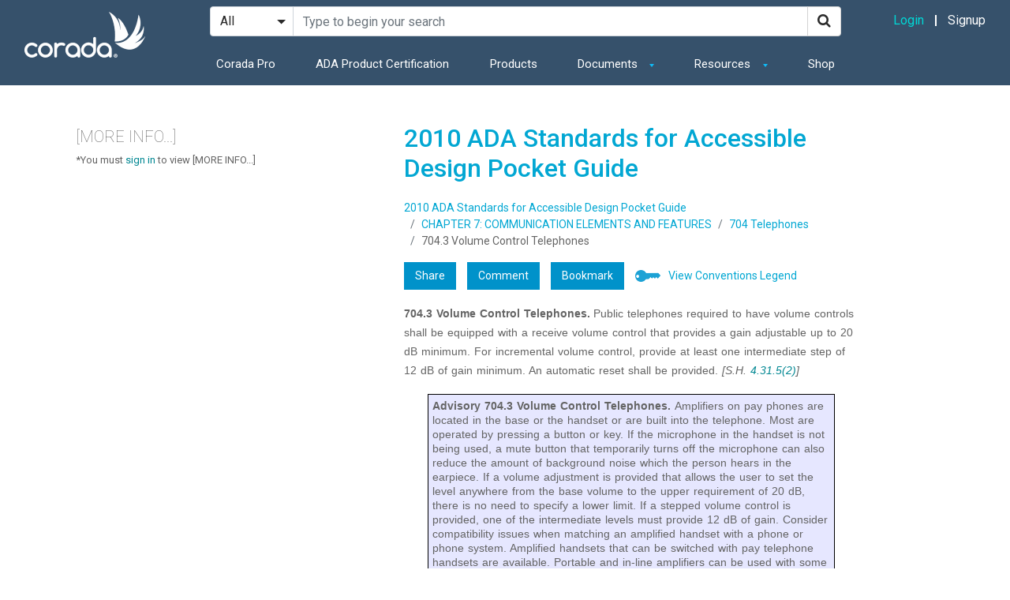

--- FILE ---
content_type: text/html; charset=utf-8
request_url: https://www.corada.com/documents/2010ADAStandards/704-3
body_size: 6963
content:
<!DOCTYPE html>
<html lang="en">
  <head>

    
    

    <link rel="stylesheet" href="/assets/public-ec34a0332fbea095b2d200c299718e94bc064274abfab244abb33f2a82e214cc.css" media="all" data-turbolinks-track="true" />
    <script src="/assets/respond-e66fcc0728ad7f0bf804e1d922e8b3d1ca23744a2a5608f291b0b8e056f40ad5.js"></script>
    <script src="/assets/public-8d0d7b64e89f3946ca02ffb1b60bd3ea665d778369546efa282370712fd758bf.js" data-turbolinks-track="true"></script>
    <meta name="csrf-param" content="authenticity_token" />
<meta name="csrf-token" content="WbXsv81Q_wYbKlP831zBo3uAAQfOXqsYRpfuYBAnd8dCLhaemUuy_BELfJLQRF4UrNr6SJc_xsGKMS4vIyJmvw" />
    
    <link rel="icon" type="image/x-icon" href="/assets/winglets-bcb2ecdb0b4153730dd7e82692bad423383551022671023049f289d18527c00d.png" />

    <meta name="viewport" content="width=device-width, initial-scale=1.0">

    <!-- SEO Content-->
    

        <meta name="description" content="Public telephones required to have volume controls shall be equipped with a receive volume control that provides a gain adjustable up to 20 dB minimum. For incremental volume control, provide at..."></meta>

        <title>Volume Control Telephones: ADA Standard Section 704.3</title>


    <!-- CSS Content -->
    
    <!-- Other Content -->
    

    <script>
//<![CDATA[

      var share_data = {"object":{"id":147,"klass":"DocumentSection"}}

//]]>
</script>
    <!-- Go to www.addthis.com/dashboard to customize your tools -->
    <script src="//s7.addthis.com/js/300/addthis_widget.js#pubid=ra-554f61e96d6416b5" async="async"></script>

      <script
    type="text/javascript"
    src="https://app.termly.io/resource-blocker/069c0b4f-be7a-4840-ad34-57d8ad400199?autoBlock=on"
  ></script>


  </head>
  <body>

    
    
    <div class="side-nav">
  <button class="side-nav-close">
    <svg width="27" height="27" viewBox="0 0 27 27" fill="none" xmlns="http://www.w3.org/2000/svg">
      <rect x="6.42871" y="7.13599" width="1" height="19" transform="rotate(-45 6.42871 7.13599)" fill="white"/>
      <rect x="7.13623" y="20.571" width="1" height="19" transform="rotate(-135 7.13623 20.571)" fill="white"/>
    </svg>
  </button>

  <div class="side-nav-overlay"></div>

  <div class="side-nav-nav">

    <div class="side-nav-header">
        Hello. Please sign in!
    </div>

    <div class="side-nav-list">

        <div class="side-nav-section">
          <ul class="side-nav-meta">
            <li><a class="font-weight-bold" href="/sign_in">Login</a></li>
            <li><a href="/registration/step_1">Signup</a></li>
          </ul>
        </div>

        <div class="side-nav-section">
  <h4>Solutions</h4>
  <ul class="side-nav-main">
    <li><a href="https://www.corada.com/corada-pro">Corada Pro</a></li>
    <li><a href="https://www.corada.com/ada-product-certification">ADA Product Certification</a></li>
    <li><a href="/products">Products</a></li>
    <li><a href="https://corada.myshopify.com">Shop</a></li>
  </ul>
</div>

<div class="side-nav-section">
  <h4>Documents</h4>
  <ul class="side-nav-sub">
    <li><a href="https://www.corada.com/2010_ada_standards">ADA Standards</a></li>
    <li><a href="https://www.corada.com/documents/2019CBCPG">California Standards</a></li>
    <li><a href="https://www.corada.com/documents/2012-FACBC-PG-v1">Florida Accessibility Guide</a></li>
    <li><a href="https://www.corada.com/documents/2012-tas">Texas Accessibility Standards</a></li>
    <li><a href="https://www.corada.com/documents/aba-pg-v2">ABA Accessibility Standard</a></li>
    <li><a href="https://www.corada.com/documents">Browse All Documents</a></li>
  </ul>
</div>

<div class="side-nav-section">
  <h4>Resources</h4>
  <ul class="side-nav-sub">
    <li><a href="https://www.corada.com/find_an_accessibility_specialist">Accessibility Specialist</a></li>
    <li><a href="https://www.corada.com/products">Products</a></li>
    <li><a href="https://www.corada.com/videos">Videos</a></li>
    <li><a href="https://www.corada.com/blog?filter%5B1%5D%5Bkey%5D=search_subcategory_id&filter%5B1%5D%5Bvalue%5D=3">Job Board</a></li>
    <li><a href="https://www.corada.com/blog">Content Library</a></li>
  </ul>
</div>

    </div>
  </div>
</div>


    <div id="header" class="">
    <div class="navbar navbar-dark navbar-expand-md">
        <div class="container-fluid">
            <div class="nav-left">
              <button class="sidenav-toggler sidenav-toggle" type="button" aria-expanded="false" aria-label="Toggle navigation">
                <span class="navbar-toggler-icon"></span>
              </button>

              <a class="navbar-brand" href="/">
                <img alt="Corada" src="/assets/logos/corada-logo-white-b49b589f0721fe86bcaa76554ecb927bed5177bdeb83f0afc59efe64393225d3.png" />
              </a>
            </div>

            <div class="nav-center">
                <!-- Main Search -->
                <form id="desktop-search-form" class="search-form mb-3" action="/search" accept-charset="UTF-8" method="get">
                  <div class="input-group">
                    <div class="input-group-prepend">
                      <select name="media" id="media" class="custom-select" aria-label="Search Filter"><option value="">All</option>
<option value="blog_post">News</option>
<option value="video">Videos</option>
<option value="product">Products</option>
<option value="calendar_event">Calendar</option></select>
                    </div>
                    <input type="search" name="query" id="query-desktop" class="search-input form-control" autocomplete="off" placeholder="Type to begin your search" aria-label="Search Site" aria-description="Use up and down arrows to navigate through search suggestions. Use the enter key to expand and collapse categories." aria-owns="search_suggestions" />
                    <div class="input-group-append">
                      <button id="search-button-desktop" class="btn btn-outline-primary" type="submit" aria-label="Search">
                        <i class="fa fa-search"></i>
                      </button>
                    </div>
                  </div>
</form>
                <nav aria-label="Main">
                  <ul class="navbar-nav">
                      <li class="nav-item">
  <a class="nav-link" href="/corada-pro">Corada Pro</a>
</li>
<li class="nav-item">
  <a class="nav-link" href="/ada-product-certification">ADA Product Certification</a>
</li>
<li class="nav-item">
  <a class="nav-link" href="/products">Products</a>
</li>
<li class="nav-item dropdown">
  <a class="nav-link dropdown-toggle" href="#" id="resourcesDropdown" role="button" data-toggle="dropdown" aria-haspopup="true" aria-expanded="false">
    Documents
  </a>
  <div class="dropdown-menu" aria-labelledby="resourcesDropdown">
    <a class="dropdown-item" href="https://www.corada.com/2010_ada_standards">ADA Standards</a>
    <a class="dropdown-item" href="https://www.corada.com/documents/2019CBCPG">California Standards</a>
    <a class="dropdown-item" href="https://www.corada.com/documents/2012-FACBC-PG-v1">Florida Accessibility Guide</a>
    <a class="dropdown-item" href="https://www.corada.com/documents/2012-tas">Texas Accessibility Standards</a>
    <a class="dropdown-item" href="https://www.corada.com/documents/aba-pg-v2">ABA Accessibility Standard</a>
    <a class="dropdown-item" href="https://www.corada.com/documents">Browse All Documents</a>
  </div>
</li>
<li class="nav-item dropdown">
  <a class="nav-link dropdown-toggle" href="#" id="resourcesDropdown" role="button" data-toggle="dropdown" aria-haspopup="true" aria-expanded="false">
    Resources
  </a>
  <div class="dropdown-menu" aria-labelledby="resourcesDropdown">
    <a class="dropdown-item" href="https://www.corada.com/find_an_accessibility_specialist">Accessibility Specialist</a>
    <a class="dropdown-item" href="https://www.corada.com/products">Products</a>
    <a class="dropdown-item" href="https://www.corada.com/videos">Videos</a>
    <a class="dropdown-item" href="https://www.corada.com/blog?filter%5B1%5D%5Bkey%5D=search_subcategory_id&filter%5B1%5D%5Bvalue%5D=3">Job Board</a>
    <a class="dropdown-item" href="https://www.corada.com/blog">Content Library</a>
  </div>
</li>
<li class="nav-item">
  <a class="nav-link" href="https://corada.myshopify.com/collections/survey-tools">Shop</a>
</li>
                  </ul>
                </nav>
            </div>

            <div class="nav-right">

                <div class="d-none d-md-block">
                  <a class="login-link" href="/sign_in">Login</a>
                  <span class="sep"></span>
                  <a class="text-white" href="/registration/step_1">Signup</a>
                </div>

              <button id="toggle-mobile-search" class="btn btn-link d-md-none" aria-expandable="true" aria-expanded="false" aria-label="Toggle Search">
                <svg width="20" height="20" viewBox="0 0 20 20" fill="none" xmlns="http://www.w3.org/2000/svg">
                  <path fill-rule="evenodd" clip-rule="evenodd" d="M20 18.586L18.586 20L12.929 14.343L14.343 12.929L20 18.586ZM7 12C4.243 12 2 9.757 2 7C2 4.243 4.243 2 7 2C9.757 2 12 4.243 12 7C12 9.757 9.757 12 7 12ZM7 0C3.134 0 0 3.134 0 7C0 10.866 3.134 14 7 14C10.866 14 14 10.866 14 7C14 3.134 10.866 0 7 0Z"></path>
                </svg>
              </button>

            </div>
        </div>
        <div class="container d-md-none">
          <div class="nav-bottom">
            <!-- Mobile Search -->
            <form id="mobile-search-form" class="search-form" action="/search" accept-charset="UTF-8" method="get">
              <div class="input-group">
                <div class="input-group-prepend">
                  <select name="media" id="media" class="custom-select" aria-label="Search Filter"><option value="">All</option>
<option value="blog_post">News</option>
<option value="video">Videos</option>
<option value="product">Products</option>
<option value="calendar_event">Calendar</option></select>
                </div>
                <input type="search" name="query" id="query-mobile" class="search-input form-control" autocomplete="off" placeholder="Type to begin your search" aria-label="Search Site" aria-description="Use up and down arrows to navigate through search suggestions. Use the enter key to expand and collapse categories." aria-owns="search_suggestions" />
              </div>
</form>          </div>
        </div>
    </div>
</div>



    <div id="main">
      


<div id="document_section">

  <div class="right_column">
    <div class="right_content">

      <div class="header" >
        <h1 class=name>2010 ADA Standards for Accessible Design Pocket Guide</h2>
        <ul class="breadcrumb">
  <li class="breadcrumb-item"><a href="/documents/2010ADAStandards">2010 ADA Standards for Accessible Design Pocket Guide</a></li>
      <li class="breadcrumb-item"><a href="/documents/2010ADAStandards/chapter_7">CHAPTER 7: COMMUNICATION ELEMENTS AND FEATURES</a></li>
      <li class="breadcrumb-item"><a href="/documents/2010ADAStandards/704">704 Telephones</a></li>
  <li class="breadcrumb-item">704.3 Volume Control Telephones</li>
</ul>

        <ul class="content_controls">
      <li class="level_1"><a id="share-button" class="share" data-remote="true" rel="nofollow" data-method="post" href="/shares?object%5Bid%5D=147&amp;object%5Bklass%5D=DocumentSection">Share</a>
</li>
      <li class="level_1"><a class="comment" href="/voices/posts/format?document_url=2010ADAStandards&amp;voices_postable_id=147&amp;voices_postable_type=DocumentSection">Comment</a></li>
  <li class="level_1 bookmarks" data-nav="menu">
    <div data-nav="item">
        <a data-nav="toggle" class="bookmarks" href="#">Bookmark</a>

        <div data-nav="submenu">
          <div class="nav_outer_arrow">
            <div class="nav_inner_arrow">
            </div>
          </div>

          <ul>
              <li data-nav="submenu-item" class="level_2_message">You must login to see and create bookmarks.</li>
          </ul>

        </div>
      </div>
    </li>
      <li class="level_1"><a target="_blank" class="view_legend" href="https://www.corada.com/conventions-legend-2010-adas-pg">View Conventions Legend</a></li>
</ul>


      </div>

      <div class="main">
        <div class="application_messages">


</div>

        
        <div class="document_section ckeditor_html">
      <h2 class="title bold inline">704.3 Volume Control Telephones.</h2>

  <p>Public telephones required to have volume controls shall be equipped with a receive volume control that provides a gain adjustable up to 20 dB minimum. For incremental volume control, provide at least one intermediate step of 12 dB of gain minimum. An automatic reset shall be provided. <i>[S.H. <a href="/documents/1991ADAStandards/4-31-5-2">4.31.5(2)</a>]</i></p>

<div class="advisory_note"><strong>Advisory 704.3 Volume Control Telephones. </strong>Amplifiers on pay phones are located in the base or the handset or are built into the telephone. Most are operated by pressing a button or key. If the microphone in the handset is not being used, a mute button that temporarily turns off the microphone can also reduce the amount of background noise which the person hears in the earpiece. If a volume adjustment is provided that allows the user to set the level anywhere from the base volume to the upper requirement of 20 dB, there is no need to specify a lower limit. If a stepped volume control is provided, one of the intermediate levels must provide 12 dB of gain. Consider compatibility issues when matching an amplified handset with a phone or phone system. Amplified handsets that can be switched with pay telephone handsets are available. Portable and in-line amplifiers can be used with some phones but are not practical at most public phones covered by these requirements.</div>

</div>

      </div>

      <div class="footer">

        <p class="source">Source: 2010 ADA Standards for Accessible Design Pocket Guide 
    by Evan Terry Associates, LLC
    - published 05/05/2015
</p>


        <div class="next_previous">
            <a href="/documents/2010ADAStandards/704-2">Previous</a>

            <a href="/documents/2010ADAStandards/704-4">Next</a>
        </div>

        <br />
        <hr />

          <h2>Related Keywords</h2>
  <ul class="keywords">
      <li><a href="/search?query=Amplified+Telephone&amp;type=Keyword">Amplified Telephone</a></li>
      <li><a href="/search?query=Automatic+Reset&amp;type=Keyword">Automatic Reset</a></li>
      <li><a href="/search?query=Portable+Amplifier&amp;type=Keyword">Portable Amplifier</a></li>
      <li><a href="/search?query=Telephone+Handset&amp;type=Keyword">Telephone Handset</a></li>
      <li><a href="/search?query=Volume+Control&amp;type=Keyword">Volume Control</a></li>
  </ul>


        
  <h2>Related Section Numbers</h2>

  <ul class="references_root"><li data-expandable="item"><a data-expandable="toggle" href="#">2010 ADA Standards for Accessible Design Pocket Guide, (1)</a>
<ul class="references" data-expandable="list"><li class="reference"><a href="/documents/2010ADAStandards/217-3">217.3 Volume Controls</a></li></ul></li>
<li data-expandable="item"><a data-expandable="toggle" href="#">1991 ADA Standards for Accessible Design, (1)</a>
<ul class="references" data-expandable="list"><li class="reference"><a href="/documents/1991ADAStandards/4-31-5-2">4.31.5(2)</a></li></ul></li>
<li data-expandable="item"><a data-expandable="toggle" href="#">2019 California Standards for Accessible Design Guide (effective January 1, 2020 with July 1, 2021 amendments), (2)</a>
<ul class="references" data-expandable="list"><li class="reference"><a href="/documents/2019CBCPG/11b-217-3-volume-controls">11B-217.3 Volume controls</a></li>
<li class="reference"><a href="/documents/2019CBCPG/11b-704-3-volume-control-telephones">11B-704.3 Volume control telephones</a></li></ul></li>
<li data-expandable="item"><a data-expandable="toggle" href="#">2012 Florida Accessibility Code for Building Construction Pocket Guide, (2)</a>
<ul class="references" data-expandable="list"><li class="reference"><a href="/documents/2012-FACBC-PG-v1/217-3">217.3 Volume Controls</a></li>
<li class="reference"><a href="/documents/2012-FACBC-PG-v1/704-3">704.3 Volume Control Telephones</a></li></ul></li>
<li data-expandable="item"><a data-expandable="toggle" href="#">2012 Texas Accessibility Standards (TAS) Pocket Guide, (2)</a>
<ul class="references" data-expandable="list"><li class="reference"><a href="/documents/2012-tas/217-3-volume-controls">217.3 Volume Controls</a></li>
<li class="reference"><a href="/documents/2012-tas/704-3-volume-control-telephones">704.3 Volume Control Telephones</a></li></ul></li>
<li data-expandable="item"><a data-expandable="toggle" href="#">2016 California Standards for Accessible Design Pocket Guide - Eff. Jan. 1, 2017, (2)</a>
<ul class="references" data-expandable="list"><li class="reference"><a href="/documents/2016CBCPG/11b-217-3-volume-controls">11B-217.3 Volume controls</a></li>
<li class="reference"><a href="/documents/2016CBCPG/11b-704-3-volume-control-telephones">11B-704.3 Volume control telephones</a></li></ul></li>
<li data-expandable="item"><a data-expandable="toggle" href="#">2013 California Standards for Accessible Design Pocket Guide, (2)</a>
<ul class="references" data-expandable="list"><li class="reference"><a href="/documents/2013CBCPG/11b-217-3-volume-controls">11B-217.3 Volume controls</a></li>
<li class="reference"><a href="/documents/2013CBCPG/11b-704-3-volume-control-telephones">11B-704.3 Volume control telephones</a></li></ul></li>
<li data-expandable="item"><a data-expandable="toggle" href="#">36 CFR Parts 1190 and 1191 ADA and ABA Accessibility Guidelines - Preamble (Discussion of Comments and Changes), (2)</a>
<ul class="references" data-expandable="list"><li class="reference"><a href="/documents/ada-aba-guidelines-preamble/202-telephones">Number of Accessible Telephones</a></li>
<li class="reference"><a href="/documents/ada-aba-guidelines-preamble/704-3">Volume Control</a></li></ul></li>
<li data-expandable="item"><a data-expandable="toggle" href="#">ABA Accessibility Standard for GSA Facilities Pocket Guide, (2)</a>
<ul class="references" data-expandable="list"><li class="reference"><a href="/documents/aba-pg-v2/f217-3">F217.3 Volume Controls</a></li>
<li class="reference"><a href="/documents/aba-pg-v2/704-3">704.3 Volume Control Telephones</a></li></ul></li></ul>



        <div class="user_comments">
      <h2>User Comments/Questions</h2>


    <a class="new_post" href="/voices/posts/format?voices_postable_id=147&amp;voices_postable_type=DocumentSection">Add Comment/Question</a>

</div>


      </div>

    </div>
  </div>

  <div class="left_column">
    <div class="left_content">
      <div class="more_info">
  <h2>[MORE INFO...]</h2>

  <div id="more-info-container">
  </div>

    <p class="more_info_blurb">
    *You must <a href="/sign_in_with_redirect?origin=https%3A%2F%2Fwww.corada.com%2Fdocuments%2F2010ADAStandards%2F704-3">sign in</a> to view [MORE INFO...]
    </p>

</div>


    </div>
  </div>

</div>

<script>
//<![CDATA[

  $(document).ready(function () {
    initializeImageViewer();
  });

//]]>
</script>

    </div>

    <div class='ui-autocomplete-announcer' role='status' aria-live='assertive'></div>

      <footer id="footer">
	<nav class="footer__nav">
		<ul class="footer__container">
			<li class="footer__col">
				<h5 class="menu_title">Solutions</h5>
				<ul class="footer-menu">
				  <li class="footer-menu__item"><a href="https://www.corada.com/corada-pro" class="footer-menu__link">Corada Pro</a></li>
					<li class="footer-menu__item"><a href="https://www.corada.com/ADA-Product-Certification" class="footer-menu__link">ADA Product Certification</a></li>
					<li class="footer-menu__item"><a href="https://www.corada.com/ada-readiness-checklist" class="footer-menu__link">ADA Readiness Checklist</a></li>
					<li class="footer-menu__item"><a href="https://www.corada.com/ada-self-evaluation-guide" class="footer-menu__link">ADA Self Evaluation Guide</a></li>
					<!--<li class="footer-menu__item"><a href="https://www.adalists.com" class="footer-menu__link">Best in Accessibility Lists</a></li>-->
				</ul>
			</li>
			<li class="footer__col">
				<h5 class="menu_title">Resources</h5>
				<ul class="footer-menu">
					<li class="footer-menu__item"><a href="https://shop.corada.com" class="footer-menu__link">Shop</a></li>
					<li class="footer-menu__item"><a href="https://www.corada.com/products" class="footer-menu__link">Products</a></li>
					<li class="footer-menu__item"><a href="https://www.corada.com/calendar" class="footer-menu__link">Calendar</a></li>
					<li class="footer-menu__item"><a href="https://www.corada.com/find_an_accessibility_specialist" class="footer-menu__link">Accessibility Specialist</a></li>
					<li class="footer-menu__item"><a href="https://www.corada.com/browse" class="footer-menu__link">Browse Content</a></li>
					<!--<li class="footer-menu__item"><a href="https://www.corada.com/resources/featured" class="footer-menu__link">Content Library</a></li>-->
					<li class="footer-menu__item"><a href="https://www.corada.com/blog?filter%5B1%5D%5Bkey%5D=search_subcategory_id&filter%5B1%5D%5Bvalue%5D=1" class="footer-menu__link">News</a></li>
					<li class="footer-menu__item"><a href="https://www.corada.com/videos" class="footer-menu__link">Videos</a></li>
					<li class="footer-menu__item"><a href="https://www.corada.com/blog" class="footer-menu__link">Content Library</a></li>
					<li class="footer-menu__item"><a href="https://www.corada.com/blog?filter%5B1%5D%5Bkey%5D=search_subcategory_id&filter%5B1%5D%5Bvalue%5D=3" class="footer-menu__link">Job Board</a></li>
					<li class="footer-menu__item"><a href="https://www.NAADAC2024.org" class="footer-menu__link">NAADAC 2024</a></li>
				</ul>
			</li>
			<li class="footer__col">
				<h5 class="menu_title">Company</h5>
				<ul class="footer-menu">
					<!--<li class="footer-menu__item"><a href="https://www.corada.com/about" class="footer-menu__link">About Us</a></li> -->
					<!--<li class="footer-menu__item"><a href="https://www.corada.com/jobs" class="footer-menu__link">Careers</a></li>-->
					<li class="footer-menu__item"><a href="https://www.corada.com/site-accessibility" class="footer-menu__link">Site Accessibility</a></li>
					<li class="footer-menu__item"><a href="https://www.corada.com/documents/faqs-corada/general" class="footer-menu__link">FAQs</a></li>
					<li class="footer-menu__item"><a href="https://www.corada.com/legal" class="footer-menu__link">Terms & Privacy</a></li>
				</ul>
			</li>
			<li class="footer__col">
				<h5 class="menu_title">Connect</h5>
				<ul class="footer-menu">
					<li class="footer-menu__item"><a href="https://www.corada.com/contact" class="footer-menu__link">Contact Us</a></li>
					<li class="footer-menu__item"><a href="https://www.corada.com/new_here" class="footer-menu__link">New Here</a></li>
				</ul>
			</li>
			<li class="footer__col">
				<h5 class="menu_title">Social</h5>
				<ul class="footer-menu -social">
					<li class="footer-menu__item"><a href="http://twitter.com/intent/follow?source=followbutton&amp;variant=1.0&amp;screen_name=coradatweets" class="footer-menu__link -social" title="Follow on Twitter" target="_blank"><i class="fa fa-twitter"></i></a></li>
					<li class="footer-menu__item"><a href="http://www.linkedin.com/company/9195154" class="footer-menu__link -social" title="Follow on LinkedIn" target="_blank"><i class="fa fa-linkedin"></i></a></li>
					<li class="footer-menu__item"><a href="http://www.facebook.com/coradaspeaks" class="footer-menu__link -social" title="Follow on Facebook" target="_blank"><i class="fa fa-facebook-f"></i></a></li>
				</ul>
			</li>
		</ul>
	</nav>
	<img src="/imgs/Corada-logo-white.svg" class="footer__logo" alt="Corada Logo" width="209">
</footer>

    

    <!-- Google Tag Manager -->
    <script>
//<![CDATA[

      (function(w,d,s,l,i){w[l]=w[l]||[];w[l].push({'gtm.start':
      new Date().getTime(),event:'gtm.js'});var f=d.getElementsByTagName(s)[0],
      j=d.createElement(s),dl=l!='dataLayer'?'&l='+l:'';j.async=true;j.src=
      'https://www.googletagmanager.com/gtm.js?id='+i+dl;f.parentNode.insertBefore(j,f);
      })(window,document,'script','dataLayer','GTM-WG8WCNH');

//]]>
</script>    <noscript>
      <iframe src="https://www.googletagmanager.com/ns.html?id=GTM-WG8WCNH"
    height="0" width="0" style="display:none;visibility:hidden"></iframe>
    </noscript>
    <!-- End Google Tag Manager -->

    <!-- Hotjar Tracking Code for corada.com -->
    <script>
//<![CDATA[

      (function(h,o,t,j,a,r){
        h.hj=h.hj||function(){(h.hj.q=h.hj.q||[]).push(arguments)};
        h._hjSettings={hjid:653622,hjsv:6};
        a=o.getElementsByTagName('head')[0];
        r=o.createElement('script');r.async=1;
        r.src=t+h._hjSettings.hjid+j+h._hjSettings.hjsv;
        a.appendChild(r);
      })(window,document,'https://static.hotjar.com/c/hotjar-','.js?sv=');

//]]>
</script>


  </body>
</html>
